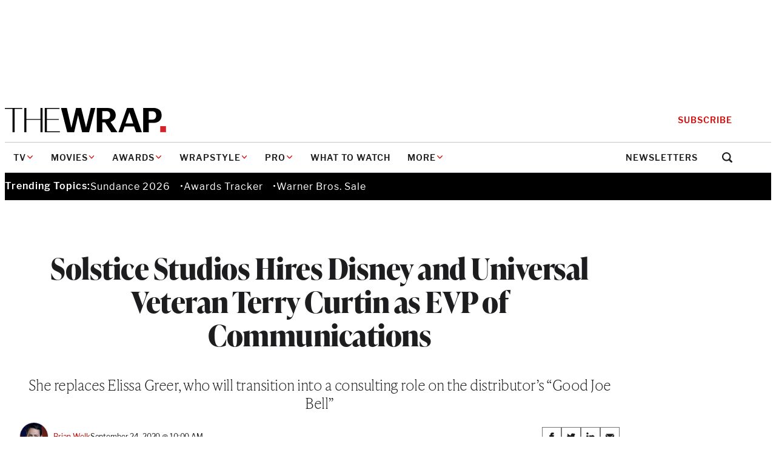

--- FILE ---
content_type: text/html; charset=utf-8
request_url: https://www.google.com/recaptcha/api2/anchor?ar=1&k=6LfrehcpAAAAAL6o0kJfxk5Fr4WhO3ktYWPR7-u1&co=aHR0cHM6Ly93d3cudGhld3JhcC5jb206NDQz&hl=en&v=PoyoqOPhxBO7pBk68S4YbpHZ&size=normal&anchor-ms=20000&execute-ms=30000&cb=dfvlm861jzuz
body_size: 50380
content:
<!DOCTYPE HTML><html dir="ltr" lang="en"><head><meta http-equiv="Content-Type" content="text/html; charset=UTF-8">
<meta http-equiv="X-UA-Compatible" content="IE=edge">
<title>reCAPTCHA</title>
<style type="text/css">
/* cyrillic-ext */
@font-face {
  font-family: 'Roboto';
  font-style: normal;
  font-weight: 400;
  font-stretch: 100%;
  src: url(//fonts.gstatic.com/s/roboto/v48/KFO7CnqEu92Fr1ME7kSn66aGLdTylUAMa3GUBHMdazTgWw.woff2) format('woff2');
  unicode-range: U+0460-052F, U+1C80-1C8A, U+20B4, U+2DE0-2DFF, U+A640-A69F, U+FE2E-FE2F;
}
/* cyrillic */
@font-face {
  font-family: 'Roboto';
  font-style: normal;
  font-weight: 400;
  font-stretch: 100%;
  src: url(//fonts.gstatic.com/s/roboto/v48/KFO7CnqEu92Fr1ME7kSn66aGLdTylUAMa3iUBHMdazTgWw.woff2) format('woff2');
  unicode-range: U+0301, U+0400-045F, U+0490-0491, U+04B0-04B1, U+2116;
}
/* greek-ext */
@font-face {
  font-family: 'Roboto';
  font-style: normal;
  font-weight: 400;
  font-stretch: 100%;
  src: url(//fonts.gstatic.com/s/roboto/v48/KFO7CnqEu92Fr1ME7kSn66aGLdTylUAMa3CUBHMdazTgWw.woff2) format('woff2');
  unicode-range: U+1F00-1FFF;
}
/* greek */
@font-face {
  font-family: 'Roboto';
  font-style: normal;
  font-weight: 400;
  font-stretch: 100%;
  src: url(//fonts.gstatic.com/s/roboto/v48/KFO7CnqEu92Fr1ME7kSn66aGLdTylUAMa3-UBHMdazTgWw.woff2) format('woff2');
  unicode-range: U+0370-0377, U+037A-037F, U+0384-038A, U+038C, U+038E-03A1, U+03A3-03FF;
}
/* math */
@font-face {
  font-family: 'Roboto';
  font-style: normal;
  font-weight: 400;
  font-stretch: 100%;
  src: url(//fonts.gstatic.com/s/roboto/v48/KFO7CnqEu92Fr1ME7kSn66aGLdTylUAMawCUBHMdazTgWw.woff2) format('woff2');
  unicode-range: U+0302-0303, U+0305, U+0307-0308, U+0310, U+0312, U+0315, U+031A, U+0326-0327, U+032C, U+032F-0330, U+0332-0333, U+0338, U+033A, U+0346, U+034D, U+0391-03A1, U+03A3-03A9, U+03B1-03C9, U+03D1, U+03D5-03D6, U+03F0-03F1, U+03F4-03F5, U+2016-2017, U+2034-2038, U+203C, U+2040, U+2043, U+2047, U+2050, U+2057, U+205F, U+2070-2071, U+2074-208E, U+2090-209C, U+20D0-20DC, U+20E1, U+20E5-20EF, U+2100-2112, U+2114-2115, U+2117-2121, U+2123-214F, U+2190, U+2192, U+2194-21AE, U+21B0-21E5, U+21F1-21F2, U+21F4-2211, U+2213-2214, U+2216-22FF, U+2308-230B, U+2310, U+2319, U+231C-2321, U+2336-237A, U+237C, U+2395, U+239B-23B7, U+23D0, U+23DC-23E1, U+2474-2475, U+25AF, U+25B3, U+25B7, U+25BD, U+25C1, U+25CA, U+25CC, U+25FB, U+266D-266F, U+27C0-27FF, U+2900-2AFF, U+2B0E-2B11, U+2B30-2B4C, U+2BFE, U+3030, U+FF5B, U+FF5D, U+1D400-1D7FF, U+1EE00-1EEFF;
}
/* symbols */
@font-face {
  font-family: 'Roboto';
  font-style: normal;
  font-weight: 400;
  font-stretch: 100%;
  src: url(//fonts.gstatic.com/s/roboto/v48/KFO7CnqEu92Fr1ME7kSn66aGLdTylUAMaxKUBHMdazTgWw.woff2) format('woff2');
  unicode-range: U+0001-000C, U+000E-001F, U+007F-009F, U+20DD-20E0, U+20E2-20E4, U+2150-218F, U+2190, U+2192, U+2194-2199, U+21AF, U+21E6-21F0, U+21F3, U+2218-2219, U+2299, U+22C4-22C6, U+2300-243F, U+2440-244A, U+2460-24FF, U+25A0-27BF, U+2800-28FF, U+2921-2922, U+2981, U+29BF, U+29EB, U+2B00-2BFF, U+4DC0-4DFF, U+FFF9-FFFB, U+10140-1018E, U+10190-1019C, U+101A0, U+101D0-101FD, U+102E0-102FB, U+10E60-10E7E, U+1D2C0-1D2D3, U+1D2E0-1D37F, U+1F000-1F0FF, U+1F100-1F1AD, U+1F1E6-1F1FF, U+1F30D-1F30F, U+1F315, U+1F31C, U+1F31E, U+1F320-1F32C, U+1F336, U+1F378, U+1F37D, U+1F382, U+1F393-1F39F, U+1F3A7-1F3A8, U+1F3AC-1F3AF, U+1F3C2, U+1F3C4-1F3C6, U+1F3CA-1F3CE, U+1F3D4-1F3E0, U+1F3ED, U+1F3F1-1F3F3, U+1F3F5-1F3F7, U+1F408, U+1F415, U+1F41F, U+1F426, U+1F43F, U+1F441-1F442, U+1F444, U+1F446-1F449, U+1F44C-1F44E, U+1F453, U+1F46A, U+1F47D, U+1F4A3, U+1F4B0, U+1F4B3, U+1F4B9, U+1F4BB, U+1F4BF, U+1F4C8-1F4CB, U+1F4D6, U+1F4DA, U+1F4DF, U+1F4E3-1F4E6, U+1F4EA-1F4ED, U+1F4F7, U+1F4F9-1F4FB, U+1F4FD-1F4FE, U+1F503, U+1F507-1F50B, U+1F50D, U+1F512-1F513, U+1F53E-1F54A, U+1F54F-1F5FA, U+1F610, U+1F650-1F67F, U+1F687, U+1F68D, U+1F691, U+1F694, U+1F698, U+1F6AD, U+1F6B2, U+1F6B9-1F6BA, U+1F6BC, U+1F6C6-1F6CF, U+1F6D3-1F6D7, U+1F6E0-1F6EA, U+1F6F0-1F6F3, U+1F6F7-1F6FC, U+1F700-1F7FF, U+1F800-1F80B, U+1F810-1F847, U+1F850-1F859, U+1F860-1F887, U+1F890-1F8AD, U+1F8B0-1F8BB, U+1F8C0-1F8C1, U+1F900-1F90B, U+1F93B, U+1F946, U+1F984, U+1F996, U+1F9E9, U+1FA00-1FA6F, U+1FA70-1FA7C, U+1FA80-1FA89, U+1FA8F-1FAC6, U+1FACE-1FADC, U+1FADF-1FAE9, U+1FAF0-1FAF8, U+1FB00-1FBFF;
}
/* vietnamese */
@font-face {
  font-family: 'Roboto';
  font-style: normal;
  font-weight: 400;
  font-stretch: 100%;
  src: url(//fonts.gstatic.com/s/roboto/v48/KFO7CnqEu92Fr1ME7kSn66aGLdTylUAMa3OUBHMdazTgWw.woff2) format('woff2');
  unicode-range: U+0102-0103, U+0110-0111, U+0128-0129, U+0168-0169, U+01A0-01A1, U+01AF-01B0, U+0300-0301, U+0303-0304, U+0308-0309, U+0323, U+0329, U+1EA0-1EF9, U+20AB;
}
/* latin-ext */
@font-face {
  font-family: 'Roboto';
  font-style: normal;
  font-weight: 400;
  font-stretch: 100%;
  src: url(//fonts.gstatic.com/s/roboto/v48/KFO7CnqEu92Fr1ME7kSn66aGLdTylUAMa3KUBHMdazTgWw.woff2) format('woff2');
  unicode-range: U+0100-02BA, U+02BD-02C5, U+02C7-02CC, U+02CE-02D7, U+02DD-02FF, U+0304, U+0308, U+0329, U+1D00-1DBF, U+1E00-1E9F, U+1EF2-1EFF, U+2020, U+20A0-20AB, U+20AD-20C0, U+2113, U+2C60-2C7F, U+A720-A7FF;
}
/* latin */
@font-face {
  font-family: 'Roboto';
  font-style: normal;
  font-weight: 400;
  font-stretch: 100%;
  src: url(//fonts.gstatic.com/s/roboto/v48/KFO7CnqEu92Fr1ME7kSn66aGLdTylUAMa3yUBHMdazQ.woff2) format('woff2');
  unicode-range: U+0000-00FF, U+0131, U+0152-0153, U+02BB-02BC, U+02C6, U+02DA, U+02DC, U+0304, U+0308, U+0329, U+2000-206F, U+20AC, U+2122, U+2191, U+2193, U+2212, U+2215, U+FEFF, U+FFFD;
}
/* cyrillic-ext */
@font-face {
  font-family: 'Roboto';
  font-style: normal;
  font-weight: 500;
  font-stretch: 100%;
  src: url(//fonts.gstatic.com/s/roboto/v48/KFO7CnqEu92Fr1ME7kSn66aGLdTylUAMa3GUBHMdazTgWw.woff2) format('woff2');
  unicode-range: U+0460-052F, U+1C80-1C8A, U+20B4, U+2DE0-2DFF, U+A640-A69F, U+FE2E-FE2F;
}
/* cyrillic */
@font-face {
  font-family: 'Roboto';
  font-style: normal;
  font-weight: 500;
  font-stretch: 100%;
  src: url(//fonts.gstatic.com/s/roboto/v48/KFO7CnqEu92Fr1ME7kSn66aGLdTylUAMa3iUBHMdazTgWw.woff2) format('woff2');
  unicode-range: U+0301, U+0400-045F, U+0490-0491, U+04B0-04B1, U+2116;
}
/* greek-ext */
@font-face {
  font-family: 'Roboto';
  font-style: normal;
  font-weight: 500;
  font-stretch: 100%;
  src: url(//fonts.gstatic.com/s/roboto/v48/KFO7CnqEu92Fr1ME7kSn66aGLdTylUAMa3CUBHMdazTgWw.woff2) format('woff2');
  unicode-range: U+1F00-1FFF;
}
/* greek */
@font-face {
  font-family: 'Roboto';
  font-style: normal;
  font-weight: 500;
  font-stretch: 100%;
  src: url(//fonts.gstatic.com/s/roboto/v48/KFO7CnqEu92Fr1ME7kSn66aGLdTylUAMa3-UBHMdazTgWw.woff2) format('woff2');
  unicode-range: U+0370-0377, U+037A-037F, U+0384-038A, U+038C, U+038E-03A1, U+03A3-03FF;
}
/* math */
@font-face {
  font-family: 'Roboto';
  font-style: normal;
  font-weight: 500;
  font-stretch: 100%;
  src: url(//fonts.gstatic.com/s/roboto/v48/KFO7CnqEu92Fr1ME7kSn66aGLdTylUAMawCUBHMdazTgWw.woff2) format('woff2');
  unicode-range: U+0302-0303, U+0305, U+0307-0308, U+0310, U+0312, U+0315, U+031A, U+0326-0327, U+032C, U+032F-0330, U+0332-0333, U+0338, U+033A, U+0346, U+034D, U+0391-03A1, U+03A3-03A9, U+03B1-03C9, U+03D1, U+03D5-03D6, U+03F0-03F1, U+03F4-03F5, U+2016-2017, U+2034-2038, U+203C, U+2040, U+2043, U+2047, U+2050, U+2057, U+205F, U+2070-2071, U+2074-208E, U+2090-209C, U+20D0-20DC, U+20E1, U+20E5-20EF, U+2100-2112, U+2114-2115, U+2117-2121, U+2123-214F, U+2190, U+2192, U+2194-21AE, U+21B0-21E5, U+21F1-21F2, U+21F4-2211, U+2213-2214, U+2216-22FF, U+2308-230B, U+2310, U+2319, U+231C-2321, U+2336-237A, U+237C, U+2395, U+239B-23B7, U+23D0, U+23DC-23E1, U+2474-2475, U+25AF, U+25B3, U+25B7, U+25BD, U+25C1, U+25CA, U+25CC, U+25FB, U+266D-266F, U+27C0-27FF, U+2900-2AFF, U+2B0E-2B11, U+2B30-2B4C, U+2BFE, U+3030, U+FF5B, U+FF5D, U+1D400-1D7FF, U+1EE00-1EEFF;
}
/* symbols */
@font-face {
  font-family: 'Roboto';
  font-style: normal;
  font-weight: 500;
  font-stretch: 100%;
  src: url(//fonts.gstatic.com/s/roboto/v48/KFO7CnqEu92Fr1ME7kSn66aGLdTylUAMaxKUBHMdazTgWw.woff2) format('woff2');
  unicode-range: U+0001-000C, U+000E-001F, U+007F-009F, U+20DD-20E0, U+20E2-20E4, U+2150-218F, U+2190, U+2192, U+2194-2199, U+21AF, U+21E6-21F0, U+21F3, U+2218-2219, U+2299, U+22C4-22C6, U+2300-243F, U+2440-244A, U+2460-24FF, U+25A0-27BF, U+2800-28FF, U+2921-2922, U+2981, U+29BF, U+29EB, U+2B00-2BFF, U+4DC0-4DFF, U+FFF9-FFFB, U+10140-1018E, U+10190-1019C, U+101A0, U+101D0-101FD, U+102E0-102FB, U+10E60-10E7E, U+1D2C0-1D2D3, U+1D2E0-1D37F, U+1F000-1F0FF, U+1F100-1F1AD, U+1F1E6-1F1FF, U+1F30D-1F30F, U+1F315, U+1F31C, U+1F31E, U+1F320-1F32C, U+1F336, U+1F378, U+1F37D, U+1F382, U+1F393-1F39F, U+1F3A7-1F3A8, U+1F3AC-1F3AF, U+1F3C2, U+1F3C4-1F3C6, U+1F3CA-1F3CE, U+1F3D4-1F3E0, U+1F3ED, U+1F3F1-1F3F3, U+1F3F5-1F3F7, U+1F408, U+1F415, U+1F41F, U+1F426, U+1F43F, U+1F441-1F442, U+1F444, U+1F446-1F449, U+1F44C-1F44E, U+1F453, U+1F46A, U+1F47D, U+1F4A3, U+1F4B0, U+1F4B3, U+1F4B9, U+1F4BB, U+1F4BF, U+1F4C8-1F4CB, U+1F4D6, U+1F4DA, U+1F4DF, U+1F4E3-1F4E6, U+1F4EA-1F4ED, U+1F4F7, U+1F4F9-1F4FB, U+1F4FD-1F4FE, U+1F503, U+1F507-1F50B, U+1F50D, U+1F512-1F513, U+1F53E-1F54A, U+1F54F-1F5FA, U+1F610, U+1F650-1F67F, U+1F687, U+1F68D, U+1F691, U+1F694, U+1F698, U+1F6AD, U+1F6B2, U+1F6B9-1F6BA, U+1F6BC, U+1F6C6-1F6CF, U+1F6D3-1F6D7, U+1F6E0-1F6EA, U+1F6F0-1F6F3, U+1F6F7-1F6FC, U+1F700-1F7FF, U+1F800-1F80B, U+1F810-1F847, U+1F850-1F859, U+1F860-1F887, U+1F890-1F8AD, U+1F8B0-1F8BB, U+1F8C0-1F8C1, U+1F900-1F90B, U+1F93B, U+1F946, U+1F984, U+1F996, U+1F9E9, U+1FA00-1FA6F, U+1FA70-1FA7C, U+1FA80-1FA89, U+1FA8F-1FAC6, U+1FACE-1FADC, U+1FADF-1FAE9, U+1FAF0-1FAF8, U+1FB00-1FBFF;
}
/* vietnamese */
@font-face {
  font-family: 'Roboto';
  font-style: normal;
  font-weight: 500;
  font-stretch: 100%;
  src: url(//fonts.gstatic.com/s/roboto/v48/KFO7CnqEu92Fr1ME7kSn66aGLdTylUAMa3OUBHMdazTgWw.woff2) format('woff2');
  unicode-range: U+0102-0103, U+0110-0111, U+0128-0129, U+0168-0169, U+01A0-01A1, U+01AF-01B0, U+0300-0301, U+0303-0304, U+0308-0309, U+0323, U+0329, U+1EA0-1EF9, U+20AB;
}
/* latin-ext */
@font-face {
  font-family: 'Roboto';
  font-style: normal;
  font-weight: 500;
  font-stretch: 100%;
  src: url(//fonts.gstatic.com/s/roboto/v48/KFO7CnqEu92Fr1ME7kSn66aGLdTylUAMa3KUBHMdazTgWw.woff2) format('woff2');
  unicode-range: U+0100-02BA, U+02BD-02C5, U+02C7-02CC, U+02CE-02D7, U+02DD-02FF, U+0304, U+0308, U+0329, U+1D00-1DBF, U+1E00-1E9F, U+1EF2-1EFF, U+2020, U+20A0-20AB, U+20AD-20C0, U+2113, U+2C60-2C7F, U+A720-A7FF;
}
/* latin */
@font-face {
  font-family: 'Roboto';
  font-style: normal;
  font-weight: 500;
  font-stretch: 100%;
  src: url(//fonts.gstatic.com/s/roboto/v48/KFO7CnqEu92Fr1ME7kSn66aGLdTylUAMa3yUBHMdazQ.woff2) format('woff2');
  unicode-range: U+0000-00FF, U+0131, U+0152-0153, U+02BB-02BC, U+02C6, U+02DA, U+02DC, U+0304, U+0308, U+0329, U+2000-206F, U+20AC, U+2122, U+2191, U+2193, U+2212, U+2215, U+FEFF, U+FFFD;
}
/* cyrillic-ext */
@font-face {
  font-family: 'Roboto';
  font-style: normal;
  font-weight: 900;
  font-stretch: 100%;
  src: url(//fonts.gstatic.com/s/roboto/v48/KFO7CnqEu92Fr1ME7kSn66aGLdTylUAMa3GUBHMdazTgWw.woff2) format('woff2');
  unicode-range: U+0460-052F, U+1C80-1C8A, U+20B4, U+2DE0-2DFF, U+A640-A69F, U+FE2E-FE2F;
}
/* cyrillic */
@font-face {
  font-family: 'Roboto';
  font-style: normal;
  font-weight: 900;
  font-stretch: 100%;
  src: url(//fonts.gstatic.com/s/roboto/v48/KFO7CnqEu92Fr1ME7kSn66aGLdTylUAMa3iUBHMdazTgWw.woff2) format('woff2');
  unicode-range: U+0301, U+0400-045F, U+0490-0491, U+04B0-04B1, U+2116;
}
/* greek-ext */
@font-face {
  font-family: 'Roboto';
  font-style: normal;
  font-weight: 900;
  font-stretch: 100%;
  src: url(//fonts.gstatic.com/s/roboto/v48/KFO7CnqEu92Fr1ME7kSn66aGLdTylUAMa3CUBHMdazTgWw.woff2) format('woff2');
  unicode-range: U+1F00-1FFF;
}
/* greek */
@font-face {
  font-family: 'Roboto';
  font-style: normal;
  font-weight: 900;
  font-stretch: 100%;
  src: url(//fonts.gstatic.com/s/roboto/v48/KFO7CnqEu92Fr1ME7kSn66aGLdTylUAMa3-UBHMdazTgWw.woff2) format('woff2');
  unicode-range: U+0370-0377, U+037A-037F, U+0384-038A, U+038C, U+038E-03A1, U+03A3-03FF;
}
/* math */
@font-face {
  font-family: 'Roboto';
  font-style: normal;
  font-weight: 900;
  font-stretch: 100%;
  src: url(//fonts.gstatic.com/s/roboto/v48/KFO7CnqEu92Fr1ME7kSn66aGLdTylUAMawCUBHMdazTgWw.woff2) format('woff2');
  unicode-range: U+0302-0303, U+0305, U+0307-0308, U+0310, U+0312, U+0315, U+031A, U+0326-0327, U+032C, U+032F-0330, U+0332-0333, U+0338, U+033A, U+0346, U+034D, U+0391-03A1, U+03A3-03A9, U+03B1-03C9, U+03D1, U+03D5-03D6, U+03F0-03F1, U+03F4-03F5, U+2016-2017, U+2034-2038, U+203C, U+2040, U+2043, U+2047, U+2050, U+2057, U+205F, U+2070-2071, U+2074-208E, U+2090-209C, U+20D0-20DC, U+20E1, U+20E5-20EF, U+2100-2112, U+2114-2115, U+2117-2121, U+2123-214F, U+2190, U+2192, U+2194-21AE, U+21B0-21E5, U+21F1-21F2, U+21F4-2211, U+2213-2214, U+2216-22FF, U+2308-230B, U+2310, U+2319, U+231C-2321, U+2336-237A, U+237C, U+2395, U+239B-23B7, U+23D0, U+23DC-23E1, U+2474-2475, U+25AF, U+25B3, U+25B7, U+25BD, U+25C1, U+25CA, U+25CC, U+25FB, U+266D-266F, U+27C0-27FF, U+2900-2AFF, U+2B0E-2B11, U+2B30-2B4C, U+2BFE, U+3030, U+FF5B, U+FF5D, U+1D400-1D7FF, U+1EE00-1EEFF;
}
/* symbols */
@font-face {
  font-family: 'Roboto';
  font-style: normal;
  font-weight: 900;
  font-stretch: 100%;
  src: url(//fonts.gstatic.com/s/roboto/v48/KFO7CnqEu92Fr1ME7kSn66aGLdTylUAMaxKUBHMdazTgWw.woff2) format('woff2');
  unicode-range: U+0001-000C, U+000E-001F, U+007F-009F, U+20DD-20E0, U+20E2-20E4, U+2150-218F, U+2190, U+2192, U+2194-2199, U+21AF, U+21E6-21F0, U+21F3, U+2218-2219, U+2299, U+22C4-22C6, U+2300-243F, U+2440-244A, U+2460-24FF, U+25A0-27BF, U+2800-28FF, U+2921-2922, U+2981, U+29BF, U+29EB, U+2B00-2BFF, U+4DC0-4DFF, U+FFF9-FFFB, U+10140-1018E, U+10190-1019C, U+101A0, U+101D0-101FD, U+102E0-102FB, U+10E60-10E7E, U+1D2C0-1D2D3, U+1D2E0-1D37F, U+1F000-1F0FF, U+1F100-1F1AD, U+1F1E6-1F1FF, U+1F30D-1F30F, U+1F315, U+1F31C, U+1F31E, U+1F320-1F32C, U+1F336, U+1F378, U+1F37D, U+1F382, U+1F393-1F39F, U+1F3A7-1F3A8, U+1F3AC-1F3AF, U+1F3C2, U+1F3C4-1F3C6, U+1F3CA-1F3CE, U+1F3D4-1F3E0, U+1F3ED, U+1F3F1-1F3F3, U+1F3F5-1F3F7, U+1F408, U+1F415, U+1F41F, U+1F426, U+1F43F, U+1F441-1F442, U+1F444, U+1F446-1F449, U+1F44C-1F44E, U+1F453, U+1F46A, U+1F47D, U+1F4A3, U+1F4B0, U+1F4B3, U+1F4B9, U+1F4BB, U+1F4BF, U+1F4C8-1F4CB, U+1F4D6, U+1F4DA, U+1F4DF, U+1F4E3-1F4E6, U+1F4EA-1F4ED, U+1F4F7, U+1F4F9-1F4FB, U+1F4FD-1F4FE, U+1F503, U+1F507-1F50B, U+1F50D, U+1F512-1F513, U+1F53E-1F54A, U+1F54F-1F5FA, U+1F610, U+1F650-1F67F, U+1F687, U+1F68D, U+1F691, U+1F694, U+1F698, U+1F6AD, U+1F6B2, U+1F6B9-1F6BA, U+1F6BC, U+1F6C6-1F6CF, U+1F6D3-1F6D7, U+1F6E0-1F6EA, U+1F6F0-1F6F3, U+1F6F7-1F6FC, U+1F700-1F7FF, U+1F800-1F80B, U+1F810-1F847, U+1F850-1F859, U+1F860-1F887, U+1F890-1F8AD, U+1F8B0-1F8BB, U+1F8C0-1F8C1, U+1F900-1F90B, U+1F93B, U+1F946, U+1F984, U+1F996, U+1F9E9, U+1FA00-1FA6F, U+1FA70-1FA7C, U+1FA80-1FA89, U+1FA8F-1FAC6, U+1FACE-1FADC, U+1FADF-1FAE9, U+1FAF0-1FAF8, U+1FB00-1FBFF;
}
/* vietnamese */
@font-face {
  font-family: 'Roboto';
  font-style: normal;
  font-weight: 900;
  font-stretch: 100%;
  src: url(//fonts.gstatic.com/s/roboto/v48/KFO7CnqEu92Fr1ME7kSn66aGLdTylUAMa3OUBHMdazTgWw.woff2) format('woff2');
  unicode-range: U+0102-0103, U+0110-0111, U+0128-0129, U+0168-0169, U+01A0-01A1, U+01AF-01B0, U+0300-0301, U+0303-0304, U+0308-0309, U+0323, U+0329, U+1EA0-1EF9, U+20AB;
}
/* latin-ext */
@font-face {
  font-family: 'Roboto';
  font-style: normal;
  font-weight: 900;
  font-stretch: 100%;
  src: url(//fonts.gstatic.com/s/roboto/v48/KFO7CnqEu92Fr1ME7kSn66aGLdTylUAMa3KUBHMdazTgWw.woff2) format('woff2');
  unicode-range: U+0100-02BA, U+02BD-02C5, U+02C7-02CC, U+02CE-02D7, U+02DD-02FF, U+0304, U+0308, U+0329, U+1D00-1DBF, U+1E00-1E9F, U+1EF2-1EFF, U+2020, U+20A0-20AB, U+20AD-20C0, U+2113, U+2C60-2C7F, U+A720-A7FF;
}
/* latin */
@font-face {
  font-family: 'Roboto';
  font-style: normal;
  font-weight: 900;
  font-stretch: 100%;
  src: url(//fonts.gstatic.com/s/roboto/v48/KFO7CnqEu92Fr1ME7kSn66aGLdTylUAMa3yUBHMdazQ.woff2) format('woff2');
  unicode-range: U+0000-00FF, U+0131, U+0152-0153, U+02BB-02BC, U+02C6, U+02DA, U+02DC, U+0304, U+0308, U+0329, U+2000-206F, U+20AC, U+2122, U+2191, U+2193, U+2212, U+2215, U+FEFF, U+FFFD;
}

</style>
<link rel="stylesheet" type="text/css" href="https://www.gstatic.com/recaptcha/releases/PoyoqOPhxBO7pBk68S4YbpHZ/styles__ltr.css">
<script nonce="s-6ytWddadwaBfK3rParkg" type="text/javascript">window['__recaptcha_api'] = 'https://www.google.com/recaptcha/api2/';</script>
<script type="text/javascript" src="https://www.gstatic.com/recaptcha/releases/PoyoqOPhxBO7pBk68S4YbpHZ/recaptcha__en.js" nonce="s-6ytWddadwaBfK3rParkg">
      
    </script></head>
<body><div id="rc-anchor-alert" class="rc-anchor-alert"></div>
<input type="hidden" id="recaptcha-token" value="[base64]">
<script type="text/javascript" nonce="s-6ytWddadwaBfK3rParkg">
      recaptcha.anchor.Main.init("[\x22ainput\x22,[\x22bgdata\x22,\x22\x22,\[base64]/[base64]/[base64]/[base64]/[base64]/UltsKytdPUU6KEU8MjA0OD9SW2wrK109RT4+NnwxOTI6KChFJjY0NTEyKT09NTUyOTYmJk0rMTxjLmxlbmd0aCYmKGMuY2hhckNvZGVBdChNKzEpJjY0NTEyKT09NTYzMjA/[base64]/[base64]/[base64]/[base64]/[base64]/[base64]/[base64]\x22,\[base64]\x22,\x22w5/Dv8KRV1nCosKqw7XDtjLChXrDjDLCjTcNwr3Cq8Kaw73DrTcaAldPwpxNZsKTwrY2wonDpz7DgTfDvV5gVDrCtsKWw5rDocOhWT7DhHLCo3vDuSDCqMKiXsKsKMOJwpZCOsKCw5BweMKJwrY/[base64]/SMKiwqXDr8Oow4l5wqI9Exsmw5VYRngwQi/DplXDnMO4EsK3YsOWw7MvGsOpKsK6w5oGwpnCksKmw7nDkwzDt8OodMKAfD93XQHDscOBNMOUw63DmsKKwpZ4w7rDkw40DmbChSYmVUQABFcBw74bKcOlwplYDhzCgBjDhcOdwp11wrxyNsKtJVHDozE8bsK+WA1Gw5rCl8Okd8KaekFEw7t9CG/[base64]/CrsKYw6DDsR4GZHcTw7hzwqzDmMKawqEVGMO5wo7Dng99wpDCi1XDlRHDjcKrw6c/wqgpW0BowqZQIMKPwpInYWXCoDDCpnR2w6p7wpdrGUrDpxDDn8KpwoBoFMOgwq/CtMOcYTgNw7hwcBMHw7wKNMKuw65mwo5Dwpg3WsKkAMKwwrBaaiBHN03CsjJTLXfDuMK+J8KnMcOtM8KCC00Uw5wTRw/[base64]/woDCmWl6wppNw55cRSXCmcOSAsODwrbCgFAibztyHxHDoMOOw7jDrsOCwrN/SsOEQlBbwpXDiiVQw6bCvsKOPxXDkMOvwqQPJnDChTgMw5oAwqHClmwgQsOPaGlqw7cuBMKYwqg3wqt4d8O1XcOUwrNcIwfDmG3CgcKRdsKIM8K1HsKww7nCq8KYwrgQw5PDj3ALwqLDrkvCnGZhw4Q9CsOMIw/CjsOEwq7Cs8OPWcKofsKrPX8dw5NgwoEnKsKQw57Dkk/DvXZvBsKmFsKLwrbCmsKFwqzCncOIwoPCm8KQcsOvEjkgMsKwfWbCmcO+w4E4UQYMIF7DrMKNw6rDnh5ow7Bmw4YoYyXClcOgw6PDm8Knwpd3AMKwwrbDrl7DkcKWNCMmwovDoEIpPMO/w7RCw5xtesKtXStyX0Q6w5BJwpTCoQtWwo7Cm8K0OH7DsMKWw63DiMKNwqvCl8KNwqdUwpJkw7/DiVx/wp3ClFEmw4TDvMKIwpFOw6rCpSUlwpHCu0bCicKqwpcEw5NXb8ODNRtWwoLDqTjCiE7Dm0fDl2vCo8KkAH52wqgZw6TCsV/CosOAw6M6wqR1DMOKwrvDqcK1wprCixcswqvDhMODFl9FwpjCiAt6UmZJwonCuXwdDGbCuybCgXPCosOjwrbCljfDrn3Dm8KZJVFjwqDDu8KMw5fDpcORCsKHwpI2VXjDij42wp7DrFAxTMKOQ8KkUF3Cu8OjesOmU8KPwotjw5fCo2/CicKNTsOgcMOmwqIsH8OYw61RwrLCkcOBVU8ic8KGw7lEW8KvXHvDpMObwpxlesOVw6nCiB/CpCUawqYMwo9ZdcKgUMKXIS3DtXBse8KMw4/Dn8KSw6nDgsOZw5LChRDDsW3ChMKEw6jCusK/w7DDgnXDvcOEBMOeY3vDisOEwrbDssOFw5LCnsOkwqoVQ8K2wrBfby41w64NwpIfT8KKwo7DrWfDv8O/[base64]/DkmVJEsKhAMKhI8KUWitgPMKvW8Ovw4xCeAjDo3fCvcK9aUtlAgdlwqATC8KPw5Bbw6zCt3lJwr3DnAXDssOyw6DDhTvDvjjDoTllwrTDgzwIRMO8HnDCoxTDisKsw4MVGxFSw6MsCcOkWsKoLVkgDh/Cs1nCisKoF8OKFsO7YivCl8KKa8O1fGDCvi/[base64]/DB5SYGF/wrLDl1ZLw7nCqMKacsOvF2onw7Q+McKHw5vCrMOrwonCn8OvbUpbLQ9dCVI0wpjCq31sfsO6wp4iwptDIcKPNsKdZMKIw7LDmsO5LsO5wrfCscKqw60Uwpdgw48IYsOzUAtswrnCksOLwpbChMOKwq/CrmzDp1PDgMOOwqFqwr/[base64]/EV3DnnHCpsK8DWQow6TCncOuw7YtwrDChsKPwr1hw6zCi8KZM3FobwJzEcKkw63DjEAzw78vK1XDtsKtf8O+HsKnYgZww4fDphxdwqnCtjLDtcK2w7Q5fsK/wpt5eMKLdMKRw4URw4PDv8KXHj3DlMKGw5XDtcOswqnCo8KqcyUXw5wEUk3DnMKdwpXCjcK0w4DCpMOmwqnCmnDDglZbw6/DosKyRFYFdgfCkhxxwr/Dg8KVwqfDsCzCn8KlwpAyw4bCosKmwoMUUsO0w5vCvBrDt2vDuAVpLSbCgzIVSQQewrhlfcOmYTEkUVbDnsOJw4Muw75Sw4/Cvh/DtnvCscKhwpTDosKpw5MmAMOpdsO0KkxbSMK1w7/[base64]/[base64]/CvxrDj37DrMO0w6TCqiDDpRfCocOIE8KRP8Kcwo3CjMOCP8K0WsKFwobChhPCiRrCumcbw5nClcOfLg5rwoHDjwMuw5g4w7ZqwpZCFHs5wqUaw4VReAxzX0/DrGvDrcOMWyVJwokGBivDoG0kdMO9GcO0w57CtzTCs8KMwqzCqcOFUMOeXDXCgiFNw4nDonbCpMO/w5E0w5bDmcK5Z1nDglAsw5HDqWRQIxXDlsOHwq86w6/DogJeGsKRw5dSwpbDlcO/w73Dl3MZw4LCpsK/wrptwqVcAsO/w6rCqcK9JcO+FMK8woPCnsKSw7Z/w7jDi8KDw4xIXcOrRcOnOMKaw7LCmUvDgsOzEBLDjEjDrlwOwoTCkcKqFcOywq4awp44ElYWw5QxPcKZw5IxI2slwr0SwrnDkWTCu8KJMkA/w4bCjxJKIsOywoPCqMOHwqbCmFjDqcOPRg0YwoTDmyogJMOawogdwpLCucOMwrlqw5JhwoDDsHNNdD7ClsKxXRFkw7zDucKrAykjwqnCnGvCpjgsCgvCiUo0FBTCg0/[base64]/DqC3Ct3EXO8KwDCzDocKVwpDCpmxMwpXDrzwvYMOhMwAGVn/[base64]/[base64]/DgsONScO8L0jCkVV5wpt1OUPDucKlw7phQBNkJ8ODwpIxWMKFL8K5woN0w7h2eTXColxAwqrCh8KcHUx8w7AVwpUQc8Oiw5/Dj1vClMOGccOgw5nCsRFQcx/[base64]/CpyzCt8OTw6vDtcOWw5s5w7ZuGA8Dwq8+UB9rwp/DncOWdsK3w7TCusKdw78ZZ8KTMj4DwrwtB8OEw4cAw7odZMKmw7cGwoUpworDoMORQTXCgRfCh8OZwqXCsGNXWcOUw4/CozlLGXfDmktJw6AnKcO+w6dLfm7DgsKjVCQ0w4JKasOQw5fDk8KEMsKwG8Kqw7vCo8K7FQwWwoYmbcONWsOOwojCiCvDrMODwoXCrSMqLMOxBBDDvQgIw543R2F0w67CvFN+w7fDu8Oaw6wzDsOnwq3CnMKjPsOWw4fDssO3w6/Dni/CjmIXdnDDr8O5VmdDw6XDq8KQwr9Bw63CjcOlwoLCsmN2fGUewqUZwoXCi017w5Amw41Vw7DDqcOOAcKjSMK+w4/Cr8ODwqfDvnpMwqbDlMObQgIMFcKuCWfCpjfDj3vCo8KcDMOsw5/DrcOgDnDCqMK+wqo4McK1w6XDqnbCjMOyO3jDnUPCqCHDlTbDtMKaw7ZPw5jDuDnCl0c3wp8tw79cC8KpecO4w7BewrtawoLDjEjDt1lIw5XDqQzDiUvDuBtaw4LDgMKZw6cdfwbDujjCjsOrw7ISw5PDt8ONwpDCtUbDv8OiwpnDrMOhw5AgCx/CslTDpgYNJkzDu3F+w5I+wpfCtX3ClHfClsKxwpLCgiErwpfCnMKjwpU/ZsOWwo1ILWjDvkYsb8Kgw6otw53Cq8OkwoLDisO3Pg/Dv8K5w77CozPDjMO8HcKrw7rDicKZwrfClk0TYMKPcCxJw6BewpJTwow8wqh2w7TDhmARCsOiwolpw5lFdEQMwpbDgxbDo8KhwpDCoj/DkcKuwr/[base64]/b8KZeDfCq3oLwqVZwosJasOxwqTDhibDrH9SYcKsSsKFwowKGWQ1HiI2dcK0wp7CqAnDmcKuwo/CrAIeAQMMRQpXw40Rw5/[base64]/DgX5eGsK5w49Fwq/[base64]/[base64]/Ch8KpNcOsZlLCqTHDhy4CAGkKAsOeaMO5w5YDw6NsF8O9wr3DvWwbHWvDvMK9woQBI8OCR0PDt8OWwqjCrMKMwrZkwrx9Wkl6CV/Dj1vCl0jDtVrDlMKEScO7D8OYC0rDv8OSXQzClWtxcFXDp8OQEsOswppJFng6DMOlcsKuw7prVsOCw6TDnnhwLD/CvQxMwokTwq7Cr1HDjzVHw64xw53CskXCssK9ecKHwqDCkyx3wrDDsgxRbsK7Uh42w6lmwocjw7Zkwpo2RcOuJMORe8KMQcOXMMKPw4nDihDDo3TCi8KXwo/DuMKJcX3DvDIDw4fChsKKw6rCkcKJP2ZbwowBwpzDmRgbN8Ofw77CgCA/wrFawrQvD8Oww7jDqiJKE01ZOMObBsOmwrplFMOQdivDrsKsEMOCGsKXwrcPVcOQYMKvw59KSwTCkAbDnhxGw5RsRF/DpsK4eMK+wqE5V8KWCsK2K3rCtMOBVcKBw67CtMKmNG9gwrhxwoPDtGkOwpTDnhhZwpnCvsOnC3Mzfjs8TcKoMF/CvENCYj4pAiLDu3bChcODRjI8w5BpRcO8DcKOAsOxwoRcw6LDgWVlFjzCli1VaxdAw5FvTQ7CgcOJNWLCsEh4woktHjEOw5LDsMOkw6vCusO7w7lCw77CqwBFwrvDkcOzw4zCj8O5bVNePMOMVjnCucK5e8O2dAfCqyg8w4/CtcORw4zDp8Kvw5wHVsOfPXvDjsOyw6YNw4XDqQrDuMOvScONPcOpBMKLeWt4w45GKcOsAU/DpMOrUDzCmGLDpCwTTcOHw7ouwp1Jw4V0w596w41GwoxeCHwOwoJzw4xwXkLDlMKlA8KEWcKpOMOPYMO0fCLDknY9w4xiVCXCv8K6A1MKSsKsei7ChsO/d8OAwpvCusKiWi/[base64]/[base64]/[base64]/CkcOON8KOwrXDpcODAsOOwpt0w7LDjDJcfsKNwpFRGArCtX/Ci8Kow67DocOdw5xfwqbCk3FOOsOIw5B3wrx/w5Ytw7bCvcK3IcKWw5/Dh8KnTiAYEhnDsWB5C8OIwoUFak0xI0LDpnfDqsKKw7AGNsKYw7gwYsO/w5TDo8OBXcKnwq5pw5h7wrbCtBLCrzfDtcKvPMKve8K3wrvDqmtHT0E9wozCm8KEXcOdwo8vFMOkPxLCm8KjwoPCrjHCocOsw6fDucOMDsO4ZyJdQ8KfFS8hwrVWw7vDkxxPwqhqw7QHXAvCqMKuw6JCQcKWwrTClH1QV8OTw6vDh3XCpQEqw7MhwqwJSMKnQH0vwq/Dm8OIV14Nw6o6w5TDsjNfw5fCmFIQazHCtCw8ZsKzw7zDtGJrFMO2TkkoNsOaMwkiw5bCjsKjIgPDg8O+wq3DnAkUwqzDiMOswqg/w6LDusOBHcO6Ei9ewqrCswfDrAAzwqPCvyFlwrLDn8KkdUg6acOpADNocDLDisOlZcOVwpHDvMKhV1Q8wps+JcK/VsOYIsOVA8OsOcO5wqDCssO8B3fCqj87w4zCq8KKd8KBw4xQw7zDusOkGjd7VcKXw7HCsMO7ZTo0dsOdw5JjwqLDnXfCg8OCwo8HW8KEP8OTQMK8wpDCucKmRHFrwpcpw4wyw4bCiG7CpcOYI8Odw5jCiCwNwos+wohHwoIBwrrDoE/CvFHCkSsMw5LCmcOSw5rDjH7Cr8Kmw73DgVnDjizCsRfCkcO1TUfCnQTDhsOiw4vCncKDPcKuAcKPVMOTOcOQw6vCicOawqHChUM/[base64]/[base64]/CksKfBcKvw5TDtFphwqnCvsKrwrB0ZWTCjMOrW8KOwoTCnmvCiSU3wrc8woI7w494GBvCjCUJwpnCr8KtNMKdA0zChsKgwr08w7nDoCgZwpFTFDPCkyPCswNkwo4/wrMkw4ZBTEHCmcKhw4g7TxN5XFQHa2FrcsKXdgIXw5trw7TCv8Ktwp1sBkhTw44YZg55worDncOEDGbCqgZROsKyFHBbWcOnw4rDh8KmwosnDcOGVlQlXMKqdcOAwpgQe8KpbRPCgMKtwrvDgsOgFsOrZwnDnMKOw5fCpj/Do8Kiw617w4ggwrHDhsK3w6k3K2ECasKQw5suw6/Clgs/woUOdsOVw5IuwpkpKsOqVsK7w5zDucK9fcKMwrQJwqbDtcK/[base64]/CrsO6woxuVcK1YS/Dn13CusKYUk7CrXrCqRcQecOLHF0/XE7DtMOlw5kIwoMuWcO4w7/DhHjCgMO0w60swrnCnlPDlDNgRzzCiVsUfcKvE8KXOsOuWMK6IMO7ZE/DpcOiFcOpw4bClsKSNcK2w59GA33CoVPDqDvCjMOow557CB7CvxnCglJwwrFXw5l5w7F5QFpMwq0RDsKIw6RNwoUvOk/CmsKfw6nDgcOBw78HTzPChTAYB8KzX8OVw6ZQwqzCqsOLaMOUw43DsmjDuRjCo0vCmkLDhcKkMVTDvTxSOEbCuMOowoXDvcK7wqrCs8OTwp/DrTREZREVworDrEswSHJAKVsuAMOMwofCoyQnwoTDqQhvwpp5SsK+H8Otwq3CoMO5XFrDjMK9F0U7wpbDkcKVVB8Bw51US8OywrXDlcOOwqMpw7khw4/Cv8K5McOwYUAUNMOmwpgqwq/Cn8KKZ8Olwp7DsG3DhsK7FcKiZcOrwqp8wobDuwxgwpHDssOcw73CkWzCgsK/QMKMLFcQBQ8dWw1Dw5IrWMKvKMK1wpPDvcORwrDDlWnDiMOtCmbDugHCo8KZw4Q3Jikww75jw7hewo7CncOfwp7CuMKOdcOQUGMewqpTwqFZwpBOwqzDr8OCKzHCucKNYG/ChR3DhT/[base64]/[base64]/[base64]/CklYuY27ClRALfsK4PcKbw49qeDHCpMOhCCNBQyR/[base64]/DvR7CtB/[base64]/w4NDJwcTDcKSw7tewp5JU8KgwoU9acKTX8KmHDXDhsOkSzVMw5/Cs8OrXSsgM2/CqsOtw5Q4LgwWwokgwobDk8O8c8Omw65ow7jDs1LClMKywr7DlMOsesOxXsOlw5rDj8KMRsO/[base64]/KRddw5HDvmt6dnMmFcOdwqLDp3pzw6cJX8KIJsK/[base64]/ClsOuwp/Cj8O/BsOpAcKVMsOIw5vCi27DqnF4wqzDsV0VDG57wrIqNGV4wqnDkXjDs8KIUMO0McOzLsOFwqPCrMO9fMOXwrzCt8OaYcOvw7HDhsKOIDvDhB3DomDDqTV5alcswonDqQ/CucOHw73Dr8OOwpJhEsKnwqV8CwgDw6pSw5Zsw6fDgEYOw5XDiEw+QsOcwr7CtcOESmjCjMOvDcKaDMK7axQnaE7ClcK3SMKZwr1cw7jCtggAwr0AwonCncKGFl5IdQI4wpbDmz7Ck1DCm1TDhMOrPcK6w53DrirDoMKzRwvCiStww40/ccKiwrPDlMOqDMOewpLCm8K5ACbCm2fCliDChl7DhjwEw5QoRsO4YcKEw4Q/UcK5wpXChcKGw7IZLVXDtsKdOhVbEcO7TsOPdTvCrUfCicOnw7AoEW7CmBF8wqJHEsOhWGFuw7/[base64]/Dqz3DmTwZwqUAwp/[base64]/wqsaw55bIMKXEn4Rw7HCgcOewqTCgMKAWjMYwr/CuMOPw5lpURzCjMOjwqUyb8OgfRsLPcKZFSdtw6REM8O0UR1SecKbwoRaNcK9cxPCtXM7w6J4wpTCjcO/w5HDnkTCs8KRJsKgwr3CicK8XADDmsKFwqzCiTHCsX0kw7DDhlsBw5oVTDHCiMKAwr7Dg0nCr1LCoMKVw5N7w6w8w5A2wp8awpPDuToZNMOrScKyw6TCoAMsw6J/wrF4NsO3wrTDiTTDiMK2MsOGV8KfwrPDk1HDkihDwrfClMOJw7k3wqZtw5XCv8O1bifDoGYKBFnCtSjDnBHCtTdQLjfCnsKlAEtSwovCgR/DhMOSCsK/Ckx6fcOBdsKXw5XCvC/ChMKfFcOUw7LCpMKMw6AcJV7Ct8Ozw75Rw6XCncOZFMKDRcK5wpfDmcOQwp8yeMOMfMKAX8Oqwq4aw4JeFVViATPCkMKFK3LDo8O+w7x5w6nDicOqRz/DrnVWw6TCrls5GnYtFMK4ZMKdS0BCw4PDjCd+w7TCvXNTPsKoMCnDlsOUw5U9woNGwr8Tw4HCoMKbwovDo0bCu2RDw6krV8OjYzfDn8K4CcKxBi7DmFoHw6vCjD/CtMOxwr3DvXgeOFXCjMKqw70wV8OSwpMcwrfDmGPCgSQRw4tGw70Ywo3Cvy5aw69TLsOKYFx3fgDDssOdSDvCuMOHwp5lwqdjw5PCkMKjw75qfMKIwrwsfWrDusKiw5Fuwpo/bMKTwrNbLMO6wofDk0jDpFfCgcKdwqZff08Kw6gmUcKgWiUOwoQcPsKNwpHDpkh0NsKmZ8KVdsKdOMOfHAvCiXDDpcKtJ8KjKWdGwoB8BgHDg8KqwqwSb8KbPsKLw4jDow/Ciz3DtghgNMKYa8KWwq/DvXXCiilzaQjDuBgnw4dqw7Btw4rCqWDCnsOtAz3DisO3woRAOMKXw7TDvXXCuMONwpMzw6ZmR8KIF8OUE8KHRcKORMOfa0nCqRbCusO6w6DDh37CkSIzw6gZM1HCtsK3w5jDh8OSVFXDjj/DisKCw4zDo196BMKDwrxZw7rDjwrDgMKzwosswq8vRW/DgTkCVWDDncOVS8KnAcKIwqDCtTh3SMK1w5sXw47DoFIHcsOowpAKwozDgcOiw4hfwoYQJgxMw58lMw/DrMK+wowOwrXCuh8+w6oaQzpvXH3CiHtOwpbDkMKRbsKMBsOnSQTCosKiwrfDrsK5w4dZwohaYCHCuzrDvTZ/[base64]/[base64]/[base64]/CicOyw7QpwqLCrQbChXZrIV/DqcO+IgUuwqIVwqN6SGHDnU7DrMKtwrB/w7zDp1hgw5ggwp1TIWrCgMKbw4InwoYMwrpTw6xTwpZOw6wBKC8NwoPCqynCp8KcwoTDglQ5WcKGw7PDmsOuH2wLHxDClsKBIAfDpMOpYMOSw7DCvVtaFMKiwrQFW8O6wp11HsKJTcK5Z25vwoXDp8Olw6/CpWsywqh5wqPCjB/DvsKQOEBNw4AMw7sTEmzDi8OpbGLCsxkww4dSw5ARYsO0bAtOw7nCr8KPacKHwpB7wok6Kj9eIW/DoHMSKMOQPCvDnsOBQsKdd1hINMKGDsOawprDiTPDhMOaw6Irw4hOMUVFwrLCvSouQcO4wrI8w5LCssKaCFMiw4jDtBBOwrHDoR4uIW/CvFXDl8OGc2huw4fDvcO2w4MIwqDCq2DCmnHCqn7DpXoQIwjCqcKlw59NNcKtOxxuw58/w50XwpbDniEKOMODw6vDjsKewqTDv8KdHsKVL8ObL8O0cMO6G8KGw4zDl8O0asKHRGZlwojDtsKOGMKxGsOKaDrDojfCosO/[base64]/[base64]/CqMO7VsOVdMOkMMOpbcOPMsO5wr4KwolhM0PDhQ1Aa3/DqiXCvQclwqFtBD5QcwMoDVPCrsKzYsOxLsK/w5DDsDDCuijDqcO3wr7DhnNRw5XCgsOrw4EfJ8KAW8OYwrXCsAHCmA/Dhm9SZMKqS0bDpxJBJcKqwqoawq90T8KMTApkw4rDhDNGYSI5woDDk8KdFWzCgMOrwp3CiMObw4FFWENBwqHCisKEw7NmfcKlw4DDocK1E8KFw4/Dp8K+w7fClEsWHsKNwoV5w55zPcKDwqnCqcKMPQLCr8OKTgHCncKjHBzCrsKSwo3CpljDlBrCnsOJwqxiw4/CmsOoD0nDlTfClmzDscKqwqXCjCTCsV0Mwr5nKcOmB8Khw63DsxnDjibDjwDCizlBDnQ3wpclw5jCqBcVHcOaL8OfwpZVOSpWw64YdXnDtQLDkcOVw6jDrcKOwq8ywqNfw7h3csOpwoYuwqDDssKOw4Arw47CvcKFfsOea8O/LsO5LxEHw6IAw7dXB8OGwokCRAHDnsKZA8KTaybCmsOhwp7DqgLCt8Oyw5JJwok2wr4sw5vCsQ0WP8KrW0ZnHMKQw4p2EzJUwpvCiT/CuCRFw7TDghTDu1rCuhBow6Aiw7/Djl1vdULDqm/DhcKHw4hhw6VyPMK3w4vDkkvDvsOVwrFaw5bDiMK7w5XDgzPDtsKow74fFcOlbCrCncKXw4d/M3Bzw4YNQsOxwoTDu1HDpsOcwpnCtjTCuMK+V3LDsHLCkD/Ct1BOYcKNRsKyY8KKcsKaw5lzEsKHTlY8woJ5FcK7w7fDkj8DGVlfeQcyw5fCosKSw7w3b8KzPwoxeBJhT8KSBVJkBBRvLQx/wqQwf8O3w4lqwoXDqcOXwoRSWSMPGsKsw55nworDq8OyT8OSf8O4wpXCqMKFIkoswpfCuMKQB8ODcMOgwp3DicOFw6JJYWkzeMOKBh54AXIVw4nCiMOqaHthb0dpMsKywrdvw6d+w54Nwqg8w6bCsE4sEsOUw6cNecOOwpTDni4Dw4XDim/CtsKNdmTCj8OkUwYnw65ywo4mw4tdQMKCccOjFmLCr8OlM8KxXis4AsOrwrASwpNzbMOkQX1qwp3CmWgEP8KfFAvDvGzDqMKuw7fCs10eZMKlHMO+ewXDj8KRbibDu8KYDDHCgsK7f0vDsMOcDTXCpCnDiSTCpkjDm2vDgWInw6HCscO/FcKww7Qmw5VewpvCosKUNntLHwBYwoDDr8Kfw50CwpTCk2HCgwMFIFnCicKRUkPDm8KDC2rDjcK3eQTDkWnDvMOtMQPCjFrDmcKlwrhgV8OVCEpCwqdDwo3CiMKcw4JwDi8Uw77CpMKuGMOKw5DDucO8w6tlwpwkLwZlAhzDp8O/SjvDmsOFwqzCllTCuh/[base64]/DrRPCoMK4wpLDgsKNwrExf8KOb8Kow5PDvMODw6k9w5XCuUvDtsO/wp8EES1jEzgxwqXCk8OXQ8OwUsKBARLCsn/[base64]/Cm8KLH2siLcOEw60Ew6/Dt8O3w7LCoWrDkcKgw7bCn8KgwpcMRsKLMW/[base64]/DG/DsR52woDDr1knwrLDuRZkIAvDq8OEdWglXy1hwpXCtB1VMHdhwplHLMKAwo4PX8KFwr0ww7kkdsOhwoTDm1I7wpXCt1jCqsOwL2zDmsK9JcODf8ONw5vDu8KoKD4qw7nDgBNsNsKEwr5NSD/[base64]/DtsKkKxvCkH7DmGoaw5/CjcK1w5/[base64]/CrzXCpEcgwrDCkCYvIGLCgChAwoTCh23DgsOnQjxHHcOdw7/CpMKYw70ENsKfw6LCkTnCkTTDpFRmw7swWgc3wp1JwogYwoc0MsK6NhrCksOuByrDikHDqxzDkMKKFy0jw7nDh8OGcB3CgsKZfMOLw6EeTcO3wr4VYFwgUjEEw5LCoMORX8K2wrbDtsO8ccOMw41LLcKGDU/Co0LCqmXCmMKJwp3ChhU/w5VGDsK+MsKlEcKrJ8OGRD3DoMOXwpAaPxHDsCI8w4LCigxfwqpAeldWw60Lw7V9w6/ClMKKW8OycwEKw7VlFcKrwoDDicOfQzvCh2cOwqU2w6PDkcKcB37CkMK/VUTDgMO1wqTCiMOJwqPClsOYQsOiEHXDqcKLJ8OswoYbVj/DksKzwo1/VcOqwqLDtRxUdMOgZ8KywpnCgsK2CD3Cg8K6GMOgw43DvQTCuDfCq8ORDyI1wrzCssO/Vy0Zw6dIwqsrNsOpwrNEEMKqwpzDlRnCrCIfEcKpw4/CrRlJw4HCvAthw4sPw4wXw6w/CmbDjT3CsRjDmMOUZcOfTMOhwprCmMO1wrkNwofDtsKdHMOWw4JHw6RTUy4kIgciwpjCgsKBGSPDlMKubMKEEMKoFHfCv8OPwpzDom8rVQLDjsKMVMO3wq8nZBrDrkJHwr3DnDfCoF3DmMOOC8OsTF/DvRfCpQjDl8Ojw4TCq8OVwqbDgiMRwqLDlsKGLMOmw7RXGcKVacKpw5szK8K/woV+WMKsw7fCkTc5dTrCk8K1XWpCwrd0w5vCuMK4G8K1wrpFw4rCu8OoFF8lVsKDQcOEwoPCqBjCiMKNw7bCmsOfZMOfw4bDtMK5EA/[base64]/[base64]/wrbCs3PCt8KKwpzDhDrCtSImwo9VS8OHdUQ+woMJPirCn8O9w7pjw4htTS7DrQVDwpIywpPDj1PDocKkw7pjKzjDgzvCpMKEIMKmw6Bqw4kgJsOhw5XCu0/DuT7Ct8OJfsOiUCnDgzszeMOzPgACw6XDrsO+WDrDqMKxw4daZA7CtsK4w67DlMKnw49STQvCoVLCucO2HmBOSMO/DcOiw5vCmMKfGUl9wr4Kw4/DgsOvbsKvQMKBwoIiWCnDmE4wScOkw6FVwrLDscOMQMKWw7zDqz5jeWDDjsKhw5LCrxvDscO6Y8OgC8O6QSrDjsOAw53DocOwwobCs8KXNinCsgF2wpJ3YcOgZMOMcinCuDcOXxRbwprCu0lebT9gZMOzJsKCwqM/wrFiZsKnMTPDkWTDscKeTkXDhzJ6XcKrwpTCqXrDkcOxw79FcBzCk8OwwqbDkENsw5bDtFnDlMOuw63Dqz/Dkm3CgcOZw69gH8OVP8K3w6RRZm/CmG8Cd8Oww7APw7rDj2fDu1DDr8OMwoXDmxfCmsK9w7jCtMKtZ2EQVsOYwrLDqMK3YGHChWzCpcK4BGLCl8KzCcK5wp/DpCDDo8OSw47DoC56w4Vcw4vCqMO8w67CoFFWIy3CiVDCuMKge8KgYy5hKlcHXMK3w5RTwqfCiCIXw5Fuw4dGCHEmw7wAHljCvkjDvUNrwqdXwqPCrcKfXcOgCwBLw6XCgMOaQF9iwoQAwqtvXxLCrMOTw7koHMObwqnDkmcDM8Ouw6/DoFMIw78xJcOFA2zCpiPDgMO/w5BCw6/[base64]/[base64]/EHFxw4nCpSVlRHxhMhHCm3xMw4bDmn7CtB7DuMOjwqvDrntlwqxkKMOfw77Dv8Oywq/DikEGw6tUwozDpsKyA0Y9wqbDiMOlwqvCvQrCosOhASUjwqkiflJIw4/Du0wXw4Ycwo80AcK8LmofwqkJCcOewq9RH8KHwp/DucO4wqI/w7bCtMOkZcKyw4XDvcO3HcOCesKQw4M2w4fDhjh7T1TChDAgFQLDnMK+wpPDmcOww5fCtcOrwr/CjHJIw6jDg8ONw5vDsyxMLMOTYzUGAQLDgTTDonbCrMK9ZcOgZhpNP8OBw4VKCcK/NcOnwpIeH8KZwr7DisKlwoAOe34EUlQjw5HDplceO8KoUkvDr8OobUzDrgnCvMKzw7Etw6HCksOjwqcjKsKPw4EPwoPCoFXCq8Obw5ZLZsOBeE3DrcOjcS5vwoxaQU3DqMKbw73Dk8OTwooRdcK6YXQAw480wplRw7LDnWQ4E8O/[base64]/ChhEmKyBgTjLDkMKjw6jCn8O0wpjCgFLCij5DOS/CrTtFE8KSwp3Dt8OpwrPCpMOrJcKoHC7Dl8KSwo0iw6pCU8OnEMOoEsKVw6J/XRRKd8OdaMOEw7PDh0lYGizDm8OQOh8yA8KhZ8OAOCpPfMKmwpxTw7VmHk3DjEkhwrTDsSx8IRV9w6PCicKjwo8lV1bDuMOyw7Qaag0Mw64lw7R/KcK/[base64]/wrAzAcOrwrDDuxMww5gDwqDCg8Orw5Vew4tLEg3ClDN9w6hYwrTDssO1CWLDgk8mO0vCi8OhwoYgw5PDgAfCnsOLw67CmMOBBVAowrJowqchA8OKQsK2w4LCisOnwqDDtMO8w7wbfGzCu2RWCEtFw6tYJsKcw6d/[base64]/CqcKew6p1woXDncOqwqzDlsOxdBvDhF7DgEE1XBxcIhrCiMObW8ODesKmCsOzAcOCacOqI8OSw5PDnRhyY8K3V04Ew5XCiB/CjMOXwrHCkT/Dvh40w4MjwpfCi0YbwoXCg8K3wq3CslDDn3DDryPCmEEpw4fCr0gdF8K8XT/DqMO5DMOAw5/ChjcaecKyOWjCiU/CkTcEw7ZAw6PClyXDtEzDmwzCgwhdUMOkbMKrJcO4fV7DlMO3wqthw5TDlMORwr/CnsOvwpvCrsOAwprDmMO7w6c9dFZeaGjCqsK7SW5qwqFjwr00wp3DghnCrsOHf2XCrxHCkkrCoW9nSBLDmBNXdTEGwrl7w7s9bTbDocOrw77DicOmC0xhw49eCcK9w5oPwoJZUsKjw7vClxM6w6EXwq/DviM3w5Frw6zDqDDDkxnCo8Oww6TCuMK3HcOzwqXDsUIjwrsQw4dkw5dvRsOaw7xkDFVuI1/Di0HCncOew77CiDrDpcKJBATDjMKgw4LCosOXw4bCosK7w7Akw4Y2wrtQfRRWw4Aow4UWw7/DnnDCnyBUeg8swqnDuGMuw5jDisKmwo/DohszaMKJw4MswrDCgMO4fsKCaAvCkD7ColPCuiYvw61Dwr7DlwtBfMOibMKlbMK5w5lUJjxoMQXDrMOOQn5ywqbColvCtD/CusOJXcOPw6MtwqJlwrIrw7nChwDDmx5wW0UXelbDgg/Dvj/[base64]/ClcOEVzAww4zCs8KLwo7Di1XDtcOBBWEeHUIGwqAGwozDjEzCiVdmw68xbSjDmsKwecOUIMKUwpTDssOKwrDChA3Ch3s9w6PCmcKOwqFhOsKuJgzDtMOgc2HCpihIw5dHwp4iLCXCgFpmw4/CocKywrkVw78nwqXCsFxZbcKRwrgAwrhewrYUdCLDjmjDqjxcw5fDnMKiw4LChjsLwrlJGAbDry/DjcOXTMO+wq3DjTnChMOqwpENwrc+wpJyUAHDvV1pD8O9wqMucBHDtsKiwoNdw4kCGcOwRMKjZlREw7ddwrpXw6wkwohvw48Cw7fDqcKQT8K1VcO+wpY+GcKNf8OmwpFRwqjDgMOYw7LDpEjDisKPW1YResK8wrHDosO/OMKPwpfCszp3w7lRw6USwrbDjWnDm8KXTsO+XMKYWcKaHcOjN8Obw6PDqFHDnMKOwobCmGfCsFXChyHCnRfDm8OowpRaOMOLHMKkCMKsw6J7w7tDwrUGw6R1w5smwqZuCHdaLsOHwoYNw67DsBYgTXMFw4XDuB8Tw5Ehwocgw7/Cs8OUw63CvQVNw7E8OsKALcO+fsKMYcKTSVrDkjVpcwoNwp/DvMOMZsOYKhLDpMKqXsKlw5V0wpzCtinCgcOmw4LCmDjCjMKvwpHDgnTDh27CjsO2w57DisKTIcOpIsKFw70vYMKTwp4Tw6XCr8KyCsOqwofDiXNHwqLDtzUww4ZxwobCsTQtwpLDj8O/[base64]/[base64]/SX4KATkqwr3Cv8O2TMKpN8KwwoXDjAjCrSzDjRx9w7hKw4bDmTwwIwo/csOAbUZ4w7bCnwDCusKpw70JwpXCo8KbwpLCqMONw5V9wrTCohQPw7TCqcO8wrPCpcO8w7bCqBoFw5ktw7rDmsOEw4zDpE3CucKDw4VAPn84BAbCtXprZk7DsD/DsFdgbcKww7DDtHTCogdfJcKxw58JLMKkGRjCkMK+wrlVDcOFOUrChcK/wqLDpsOCwrPCghXCnVMFUggNw6LCscOGKsKIKWxDMMKgw4Bjw57DocOBwr3Ct8KDw4PDjcOKPknCqgUxwrNgwofDgMKWMUbDvB1Lw7cvw4DDq8Kbw4/CpVFkwqzCn04yw70uB0bDvcK+w6LClMOxBTpJCEdNwrHDnsObOEDDthJTw6rCrVdCwrfDksOsaFHCtzjCrHjCmC/[base64]/CmcOpVcKvwqF3SQjCiw3CtmZuwrlMAwpqw6VXw4PDvsKbHzfDqWnCv8KFShXCgGXDgcO9wr09wqXDscOpDUTDi0sREj3DscO7wpvDscOQwpddUsK5fcKLwqR1Bhc/ZMOFwrImw4F3PTE6GB4Sc8Okw70WeUsiDGnCqsOIAsO7w4/DtnPDvMKZZATCsRfCjU5abMOJw4oUw6jCg8KLwpszw45Zw690N2o4IU84K1vCmsKOccKdfgY4S8OUwpU8W8O7wr4/YcKkLH97woNGVsOBwonCq8KqcTB3wok7wrPCghLCicKLw4NuDzXCicKiw7DChStqYcK5w7bDjEHDpcKFw5kCw6xdIFrCjMK6w4nDs1jCuMKAT8OlTlRXworCk2IsbgdDwotWw7fDlMOSwoPDmcK5woDDomzDhsKOw4Y0wp4Iwp4zQcKaw6vCiR/CnjXCpkBbA8KgasO3Gicuw6AyeMObw5R3wplfbcK5w4IFw79XdMO/w4RRGcOvDcOSw5wTwpQUKcOewr5KaRV8WS9Sw5QVfxHDgnxjwrrDmkrDkcKddSrCssKTwpbDlcOAwp0ZwqJPKhoaMTNrA8O+w7gnY3cMw79QdcK0w5bDnsOubQ7DscKdwqlOATzDrwcdwo0mwp1cHMOEwoHDvyhJd8Ohw4NuwpvDlw7Cj8ODTcKXG8OKIW/DplnCiMOXw6jDgxwiKsOQw4bCs8KlMGXCucO7wogiwobDhMOvGcOCw7/CoMKIwrvCocO9w6jCucOHccO8w5XDuUhEH03CpMKbw5LDqsKTLR8+Y8O6UGp7wpMWwrTDrsOcwqXCiH/ChVRQw5J9L8OJLcO2Z8OYwr06w6/CokQ8w6Qfw4LCpsKOwrkow5xKw7XDvsKtTCdSwrttKcK+S8OxesOQUSvDiS1dVMO8w5/ChcOiwrMCwrUpwrA3w5B4wpMiU2HDvh1TRA3CksKAw6xwIMOXwqNVw6PChXXDpilXwog\\u003d\x22],null,[\x22conf\x22,null,\x226LfrehcpAAAAAL6o0kJfxk5Fr4WhO3ktYWPR7-u1\x22,0,null,null,null,1,[21,125,63,73,95,87,41,43,42,83,102,105,109,121],[1017145,652],0,null,null,null,null,0,null,0,1,700,1,null,0,\[base64]/76lBhnEnQkZnOKMAhmv8xEZ\x22,0,0,null,null,1,null,0,0,null,null,null,0],\x22https://www.thewrap.com:443\x22,null,[1,1,1],null,null,null,0,3600,[\x22https://www.google.com/intl/en/policies/privacy/\x22,\x22https://www.google.com/intl/en/policies/terms/\x22],\x22iRuXfFPrSg3jmGzx0nWM4b7of3CD88Vk7WHemiDVG1c\\u003d\x22,0,0,null,1,1769404571934,0,0,[251,4,62],null,[210,127,11],\x22RC-e520-sWI9avP9g\x22,null,null,null,null,null,\x220dAFcWeA7K-AdRR-syaDquprY5PcTrIeI8E7zaZYl5fnuE16iFhqNb7V4GcGkO3EOxGtPrkiZnivsITRL_sFh0x_JvPS9bxRGG3g\x22,1769487372128]");
    </script></body></html>

--- FILE ---
content_type: text/javascript;charset=UTF-8
request_url: https://jadserve.postrelease.com/t?ntv_mvi=&ntv_url=https%253A%252F%252Fwww.thewrap.com%252Fsolstice-studios-hires-disney-and-universal-veteran-terry-curtin-as-evp-of-communications%252F
body_size: 1091
content:
(function(){PostRelease.ProcessResponse({"version":"3","responseId":49524,"placements":[{"id":1265653,"selector":".content-area .entry-content \u003e p:nth-of-type(5)","injectionMode":2,"ads":[],"tracking":{"trackingBaseUrl":"https://jadserve.postrelease.com/trk.gif?ntv_ui\u003da31ca7cc-0e7d-4d4d-87fe-3609752d0d80\u0026ntv_fl\[base64]\u0026ntv_ht\u003di-p2aQA\u0026ntv_at\u003d","adVersionPlacement":"AAAAAAAAAA9U8TA","vcpmParams":{"minimumAreaViewable":0.5,"minimumExposedTime":1000,"checkOnFocus":true,"checkMinimumAreaViewable":false,"primaryImpressionURL":"https://jadserve.postrelease.com/trk.gif?ntv_at\u003d304\u0026ntv_ui\u003da31ca7cc-0e7d-4d4d-87fe-3609752d0d80\u0026ntv_a\u003dAAAAAAAAAA9U8TA\u0026ntv_ht\u003di-p2aQA\u0026ntv_fl\[base64]\u0026ord\u003d-1930381240","adID":0}},"type":0,"integrationType":0}],"trackingCode":"\u003cscript type\u003d\"text/javascript\"\u003entv.PostRelease.trackFirstPartyCookie(\u0027da1e383e-50d1-4341-a32e-18589889ae38\u0027);\u003c/script\u003e","safeIframe":false,"placementForTracking":1265653,"isWebview":false,"responseConsent":{"usPrivacyApplies":false,"gdprApplies":false,"gppApplies":false},"flags":{"useObserverViewability":true,"useMraidViewability":false}});})();